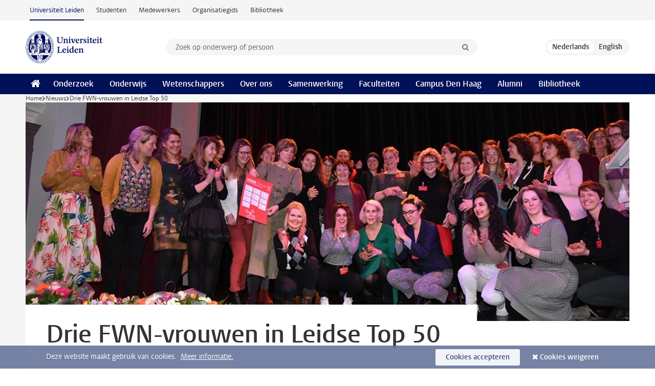

--- FILE ---
content_type: text/html;charset=UTF-8
request_url: https://www.universiteitleiden.nl/nieuws/2020/03/drie-fwn-vrouwen-in-leidse-top-50
body_size: 6544
content:
<!DOCTYPE html>
<html lang="nl" data-version="1.217.00" >
<head>


















<!-- standard page html head -->

    <title>Drie FWN-vrouwen in Leidse Top 50 - Universiteit Leiden</title>
        <meta name="google-site-verification" content="o8KYuFAiSZi6QWW1wxqKFvT1WQwN-BxruU42si9YjXw"/>
        <meta name="google-site-verification" content="hRUxrqIARMinLW2dRXrPpmtLtymnOTsg0Pl3WjHWQ4w"/>

        <link rel="canonical" href="https://www.universiteitleiden.nl/nieuws/2020/03/drie-fwn-vrouwen-in-leidse-top-50"/>
<!-- icons -->
    <link rel="shortcut icon" href="/design-1.1/assets/icons/favicon.ico"/>
    <link rel="icon" type="image/png" sizes="32x32" href="/design-1.1/assets/icons/icon-32px.png"/>
    <link rel="icon" type="image/png" sizes="96x96" href="/design-1.1/assets/icons/icon-96px.png"/>
    <link rel="icon" type="image/png" sizes="195x195" href="/design-1.1/assets/icons/icon-195px.png"/>

    <link rel="apple-touch-icon" href="/design-1.1/assets/icons/icon-120px.png"/> <!-- iPhone retina -->
    <link rel="apple-touch-icon" sizes="180x180"
          href="/design-1.1/assets/icons/icon-180px.png"/> <!-- iPhone 6 plus -->
    <link rel="apple-touch-icon" sizes="152x152"
          href="/design-1.1/assets/icons/icon-152px.png"/> <!-- iPad retina -->
    <link rel="apple-touch-icon" sizes="167x167"
          href="/design-1.1/assets/icons/icon-167px.png"/> <!-- iPad pro -->

    <meta charset="utf-8"/>
    <meta name="viewport" content="width=device-width, initial-scale=1"/>
    <meta http-equiv="X-UA-Compatible" content="IE=edge"/>

            <meta name="description" content="Op Internationale Vrouwendag 2020 werd de eerste editie van de Leidse Top 50 bekendgemaakt, een lijst met 50 vrouwen die in 2019 in Leiden het verschil hebben gemaakt. Onder hen drie vrouwen van onze faculteit: Martina Vijver, Felienne Hermans en Irene Groot."/>
            <meta name="organization" content="science"/>
            <meta name="doctype" content="news"/>
<meta name="application-name" content="search"
data-content-type="news"
data-content-category="news"
data-protected="false"
data-language="nl"
data-last-modified-date="2020-03-10"
data-publication-date="2020-03-10"
data-organization="science,institute-of-environmental-sciences,conservation-biology,leiden-institute-of-advanced-computer-science,leiden-institute-of-chemistry,energy-and-sustainability,catalysis-and-surface-chemistry"
data-faculties="science"
data-uuid="66ecd2ac-9e7a-45df-86e9-3679b21533b1"
data-website="external-site"
data-context="science"
/>    <!-- Bluesky -->
    <meta name="bluesky:card" content="summary_large_image">
    <meta name="bluesky:site" content="unileiden.bsky.social">
        <meta name="bluesky:title" content="Drie FWN-vrouwen in Leidse Top 50">
        <meta name="bluesky:description" content="Op Internationale Vrouwendag 2020 werd de eerste editie van de Leidse Top 50 bekendgemaakt, een lijst met 50 vrouwen die in 2019 in Leiden het verschil hebben gemaakt. Onder hen drie vrouwen van onze faculteit: Martina Vijver, Felienne Hermans en Irene Groot.">


        <meta name="bluesky:image" content="https://www.universiteitleiden.nl/binaries/content/gallery/ul2/main-images/science/unsorted/vrouwendag-2020-top-50---emile-van-aelst-header.jpg/vrouwendag-2020-top-50---emile-van-aelst-header.jpg/d1300x650">
    <!-- Twitter/X -->
    <meta name="twitter:card" content="summary_large_image">
    <meta name="twitter:site" content="@UniLeiden">
        <meta name="twitter:title" content="Drie FWN-vrouwen in Leidse Top 50">
        <meta name="twitter:description" content="Op Internationale Vrouwendag 2020 werd de eerste editie van de Leidse Top 50 bekendgemaakt, een lijst met 50 vrouwen die in 2019 in Leiden het verschil hebben gemaakt. Onder hen drie vrouwen van onze faculteit: Martina Vijver, Felienne Hermans en Irene Groot.">


        <meta name="twitter:image" content="https://www.universiteitleiden.nl/binaries/content/gallery/ul2/main-images/science/unsorted/vrouwendag-2020-top-50---emile-van-aelst-header.jpg/vrouwendag-2020-top-50---emile-van-aelst-header.jpg/d1300x650">
    <!-- Open Graph -->
        <meta property="og:title" content="Drie FWN-vrouwen in Leidse Top 50"/>
    <meta property="og:type" content="website"/>
        <meta property="og:description" content="Op Internationale Vrouwendag 2020 werd de eerste editie van de Leidse Top 50 bekendgemaakt, een lijst met 50 vrouwen die in 2019 in Leiden het verschil hebben gemaakt. Onder hen drie vrouwen van onze faculteit: Martina Vijver, Felienne Hermans en Irene Groot."/>
        <meta property="og:site_name" content="Universiteit Leiden"/>
        <meta property="og:locale" content="nl_NL"/>

        <meta property="og:image" content="https://www.universiteitleiden.nl/binaries/content/gallery/ul2/main-images/science/unsorted/vrouwendag-2020-top-50---emile-van-aelst-header.jpg/vrouwendag-2020-top-50---emile-van-aelst-header.jpg/d600x315"/>

        <meta property="og:url" content="https://www.universiteitleiden.nl/nieuws/2020/03/drie-fwn-vrouwen-in-leidse-top-50"/>

<!-- Favicon and CSS -->

<link rel='shortcut icon' href="/design-1.1/assets/icons/favicon.ico"/>

    <link rel="stylesheet" href="/design-1.1/css/ul2external/screen.css?v=1.217.00"/>






<script>
var cookiesAccepted = 'false';
var internalTraffic = 'false';
</script>

<script>
window.dataLayer = window.dataLayer || [];
dataLayer.push({
event: 'Custom dimensions',
customDimensionData: {
faculty: 'Science',
facultyInstitute: 'Institute of Environmental Sciences (CML) | Department of Environmental Biology | Leiden Institute of Advanced Computer Science (LIACS) | Leiden Institute of Chemistry (LIC) | Fundamental Research in Energy &amp; Sustainability | Catalysis and Surface Chemistry',
language: 'nl',
pageType: 'news',
publicationDate: '2020-03-10',
cookiesAccepted: window.cookiesAccepted,
},
user: {
internalTraffic: window.internalTraffic,
}
});
</script>
<!-- Google Tag Manager -->
<script>(function (w, d, s, l, i) {
w[l] = w[l] || [];
w[l].push({
'gtm.start':
new Date().getTime(), event: 'gtm.js'
});
var f = d.getElementsByTagName(s)[0],
j = d.createElement(s), dl = l != 'dataLayer' ? '&l=' + l : '';
j.async = true;
j.src =
'https://www.googletagmanager.com/gtm.js?id=' + i + dl;
f.parentNode.insertBefore(j, f);
})(window, document, 'script', 'dataLayer', 'GTM-P7SF446');
</script>
<!-- End Google Tag Manager -->



<!-- this line enables the loading of asynchronous components (together with the headContributions at the bottom) -->
<!-- Header Scripts -->
</head>
<body class=" left--detail">
<!-- To enable JS-based styles: -->
<script> document.body.className += ' js'; </script>
<div class="skiplinks">
<a href="#content" class="skiplink">Ga naar hoofdinhoud</a>
</div><div class="header-container"><div class="top-nav-section">
<nav class="top-nav wrapper js_mobile-fit-menu-items" data-show-text="toon alle" data-hide-text="verberg" data-items-text="menu onderdelen">
<ul id="sites-menu">
<li>
<a class="active track-event"
href="/"
data-event-category="external-site"
data-event-label="Topmenu external-site"
>Universiteit Leiden</a>
</li>
<li>
<a class=" track-event"
href="https://www.student.universiteitleiden.nl/"
data-event-category="student-site"
data-event-label="Topmenu external-site"
>Studenten</a>
</li>
<li>
<a class=" track-event"
href="https://www.medewerkers.universiteitleiden.nl/"
data-event-category="staffmember-site"
data-event-label="Topmenu external-site"
>Medewerkers</a>
</li>
<li>
<a class=" track-event"
href="https://www.organisatiegids.universiteitleiden.nl/"
data-event-category="org-site"
data-event-label="Topmenu external-site"
>Organisatiegids</a>
</li>
<li>
<a class=" track-event"
href="https://www.bibliotheek.universiteitleiden.nl/"
data-event-category="library-site"
data-event-label="Topmenu external-site"
>Bibliotheek</a>
</li>
</ul>
</nav>
</div>
<header id="header-main" class="wrapper clearfix">
<h1 class="logo">
<a href="/">
<img width="151" height="64" src="/design-1.1/assets/images/zegel.png" alt="Universiteit Leiden"/>
</a>
</h1><!-- Standard page searchbox -->
<form id="search" method="get" action="searchresults-main">
<input type="hidden" name="website" value="external-site"/>
<fieldset>
<legend>Zoek op onderwerp of persoon en selecteer categorie</legend>
<label for="search-field">Zoekterm</label>
<input id="search-field" type="search" name="q" data-suggest="https://www.universiteitleiden.nl/async/searchsuggestions"
data-wait="100" data-threshold="3"
value="" placeholder="Zoek op onderwerp of persoon"/>
<ul class="options">
<li>
<a href="/zoeken" data-hidden='' data-hint="Zoek op onderwerp of persoon">
Alle categorieën </a>
</li>
<li>
<a href="/zoeken" data-hidden='{"content-category":"staffmember"}' data-hint="Zoek op&nbsp;personen">
Personen
</a>
</li>
<li>
<a href="/zoeken" data-hidden='{"content-category":"education"}' data-hint="Zoek op&nbsp;onderwijs">
Onderwijs
</a>
</li>
<li>
<a href="/zoeken" data-hidden='{"content-category":"research"}' data-hint="Zoek op&nbsp;onderzoek">
Onderzoek
</a>
</li>
<li>
<a href="/zoeken" data-hidden='{"content-category":"news"}' data-hint="Zoek op&nbsp;nieuws">
Nieuws
</a>
</li>
<li>
<a href="/zoeken" data-hidden='{"content-category":"event"}' data-hint="Zoek op&nbsp;agenda">
Agenda
</a>
</li>
<li>
<a href="/zoeken" data-hidden='{"content-category":"dossier"}' data-hint="Zoek op&nbsp;dossiers">
Dossiers
</a>
</li>
<li>
<a href="/zoeken" data-hidden='{"content-category":"location"}' data-hint="Zoek op&nbsp;locaties">
Locaties
</a>
</li>
<li>
<a href="/zoeken" data-hidden='{"content-category":"course"}' data-hint="Zoek op&nbsp;cursussen">
Cursussen
</a>
</li>
<li>
<a href="/zoeken" data-hidden='{"content-category":"vacancy"}' data-hint="Zoek op&nbsp;vacatures">
Vacatures
</a>
</li>
<li>
<a href="/zoeken" data-hidden='{"content-category":"general"}' data-hint="Zoek op&nbsp;overig">
Overig
</a>
</li>
<li>
<a href="/zoeken" data-hidden='{"keywords":"true"}' data-hint="Zoek op&nbsp;trefwoorden">
Trefwoorden
</a>
</li>
</ul>
<button class="submit" type="submit">
<span>Zoeken</span>
</button>
</fieldset>
</form><div class="language-btn-group">
<span class="btn active">
<abbr title="Nederlands">nl</abbr>
</span>
<a href="https://www.universiteitleiden.nl/en/news/2020/03/three-leiden-science-women-in-leiden-top-50" class="btn">
<abbr title="English">en</abbr>
</a>
</div>
</header><nav id="main-menu" class="main-nav js_nav--disclosure" data-nav-label="Menu" data-hamburger-destination="header-main">
<ul class="wrapper">
<li><a class="home" href="/"><span>Home</span></a></li>
<li>
<a href="/onderzoek" >Onderzoek</a>
</li>
<li>
<a href="/onderwijs" >Onderwijs</a>
</li>
<li>
<a href="/wetenschappers" >Wetenschappers</a>
</li>
<li>
<a href="/over-ons" >Over ons</a>
</li>
<li>
<a href="/samenwerking" >Samenwerking</a>
</li>
<li>
<a href="/over-ons/bestuur/faculteiten" >Faculteiten</a>
</li>
<li>
<a href="/den-haag" >Campus Den Haag</a>
</li>
<li>
<a href="/alumni" >Alumni</a>
</li>
<li>
<a href="https://www.bibliotheek.universiteitleiden.nl" >Bibliotheek</a>
</li>
</ul>
</nav>
</div>
<div class="main-container">
<div class="main wrapper clearfix">

<!-- main Student and Staff pages -->

<nav class="breadcrumb" aria-label="Breadcrumb" id="js_breadcrumbs" data-show-text="toon alle" data-hide-text="verberg" data-items-text="broodkruimels">
<ol id="breadcrumb-list">
<li>
<a href="/">Home</a>
</li>
<li>
<a href="/nieuws">
Nieuws
</a>
</li>
<li>Drie FWN-vrouwen in Leidse Top 50</li>
</ol>
</nav>

















<article id="content" class="left--detail__layout">







<figure class="hero">
    <img src="/binaries/content/gallery/ul2/main-images/science/unsorted/vrouwendag-2020-top-50---emile-van-aelst-header.jpg/vrouwendag-2020-top-50---emile-van-aelst-header.jpg/d1180x428" alt=""  />
        <figcaption class="credit">


        </figcaption>
</figure>
    <header class="article-header has-hero">
        <h1>Drie FWN-vrouwen in Leidse Top 50</h1>
        <p class="by-line">

                <time datetime="2020-03-10"> 10 maart 2020</time>
        </p>
    </header>

    <div class="article-main-content">
        <div>
            <p class="intro">Op Internationale Vrouwendag 2020 werd de eerste editie van de Leidse Top 50 bekendgemaakt, een lijst met 50 vrouwen die in 2019 in Leiden het verschil hebben gemaakt. Onder hen drie vrouwen van onze faculteit: Martina Vijver, Felienne Hermans en Irene Groot.</p>

            <div class="indent">
<h3><span><span><span>Rolmodel</span></span></span></h3>

<p><span><span><span>De jury, bestaande uit zeven ‘wijzen’, keek voor het samenstellen van de Top 50 naar vrouwen die door hun activiteiten in Leiden het afgelopen jaar het verschil maakten. Ze maakte&nbsp;haar keuze uit 280 nominaties, die ingediend werden door mensen uit de stad. De lijst is opgedeeld in tien categorieën en biedt zichtbaarheid aan Leidse vrouwen die een rolmodel kunnen zijn voor andere vrouwen en meisjes.&nbsp;&nbsp;&nbsp;</span></span></span></p>

<h3>Hartverwarmend</h3>

<p><span><span><span>I</span></span></span>nitiatiefneemster&nbsp;<span><span><span>Jenny Bruin bij Sleutelstad: ‘Wat ons het meest heeft verrast en geraakt is het enorme enthousiasme waarmee vrouwen zijn genomineerd. De begeleidende motivaties waren steeds hartverwarmend. De genomineerden zelf gaven aan het een hele eer te vinden en velen wilden ook een rolmodel zijn voor andere meisjes en vrouwen.’</span></span></span></p>
    <div class="frame">




            <figure  >
                <img src="/binaries/content/gallery/ul2/portraits/science/v/martina-vijver-2017-200x250.jpg" 
                     alt="" itemprop="image"  class="img"   />
            </figure>
<h3><span><span><span><span><span><strong><span><span><span>Martina Vijver</span></span></span></strong></span></span></span></span></span><br />
&nbsp;</h3>

<p><em>Categorie: Bio Science Park</em><br />
<span><span><span>‘<span><span><span><span><span>Martina Vijver is hoogleraar Ecotoxicologie en&nbsp;onderzoekt de <a href="/nieuws/2020/01/wetenschappelijk-onderzoek-leidt-tot-verbod-op-landbouwgif-thiacloprid">schadelijkheid van stoffen</a> op onze leefomgeving. Daarnaast&nbsp;is ze de drijvende kracht achter het Levend Lab, een zeer bijzonder buitenonderzoeksstation op het Bio Science Park.</span></span></span></span></span>’</span></span></span></p>    </div>

    <div class="accent">




            <figure  >
                <img src="/binaries/content/gallery/ul2/main-images/science/unsorted/felienne-hermans-edited.jpg" 
                     alt="" itemprop="image"  class="img"   />
            </figure>
<h3><span><span><span><span><strong><span><span><span>Felienne Hermans</span></span></span></strong></span></span></span></span><br />
&nbsp;</h3>

<p><em><span><span><span><span><span><span><span>Categorie: Onderwijs</span></span></span></span></span></span></span></em><br />
<span><span><span>‘<span><span><span><span><span><span><span><span><span><span><span><span><span><span><span><span><span><span><span><span>Felienne Hermans is universitair hoofddocent aan het Leiden Institute of Advanced Computer Science, waar ze niet alleen onderzoek doet naar <a href="/nieuws/2019/04/de-missie-van-felienne-hermans">programmeeronderwijs voor kinderen</a>&nbsp;maar ook de vertaalslag maakt naar de praktijk.</span></span></span></span></span></span></span></span></span></span></span></span></span></span></span></span></span></span></span></span>’</span></span></span></p>    </div>

    <div class="frame">




            <figure  >
                <img src="/binaries/content/gallery/ul2/portraits/science/irene-groot-200x250.jpg" 
                     alt="" itemprop="image"  class="img"   />
            </figure>
<h3><span><span><span><span><span><strong><span><span><span>Irene Groot</span></span></span></strong></span></span></span></span></span><br />
&nbsp;</h3>

<p><span><span><span><em>Categorie:&nbsp;Wetenschap en Hoger Onderwijs</em><br />
‘<span><span><span><span><span>Als universitair hoofddocent doet Irene Groot onderzoek naar de <a href="/nieuws/2018/06/irene-groot-ontvangt-vidi-beurs-voor-visualisatie-katalysatoren-op-atomaire-schaal">productie van duurzame materialen</a>. Daarnaast is&nbsp;ze een rolmodel in een mannenwereld en zet zich in voor jonge bètawetenschappers via het <a href="/nieuws/2019/09/vier-jaar-facultair-vrouwennetwerk-bij-wn">vrouwennetwerk RISE</a>.</span></span></span></span></span>’</span></span></span></p>    </div>


                <section class="share">

<!-- Social Media icons 1.1 -->

<a class="facebook" href="http://www.facebook.com/sharer/sharer.php?u=https%3A%2F%2Fwww.universiteitleiden.nl%2Fnieuws%2F2020%2F03%2Fdrie-fwn-vrouwen-in-leidse-top-50"><span class="visually-hidden">Delen op Facebook</span></a>
<a class="bluesky" href="https://bsky.app/intent/compose?text=Drie+FWN-vrouwen+in+Leidse+Top+50+https%3A%2F%2Fwww.universiteitleiden.nl%2Fnieuws%2F2020%2F03%2Fdrie-fwn-vrouwen-in-leidse-top-50"><span class="visually-hidden">Delen via Bluesky</span></a>
<a class="linkedin" href="http://www.linkedin.com/shareArticle?mini=true&title=Drie+FWN-vrouwen+in+Leidse+Top+50&url=https%3A%2F%2Fwww.universiteitleiden.nl%2Fnieuws%2F2020%2F03%2Fdrie-fwn-vrouwen-in-leidse-top-50"><span class="visually-hidden">Delen op LinkedIn</span></a>
<a class="whatsapp" href="whatsapp://send?text=Drie+FWN-vrouwen+in+Leidse+Top+50+https%3A%2F%2Fwww.universiteitleiden.nl%2Fnieuws%2F2020%2F03%2Fdrie-fwn-vrouwen-in-leidse-top-50"><span class="visually-hidden">Delen via WhatsApp</span></a>
<a class="mastodon" href="https://mastodon.social/share?text=Drie+FWN-vrouwen+in+Leidse+Top+50&url=https%3A%2F%2Fwww.universiteitleiden.nl%2Fnieuws%2F2020%2F03%2Fdrie-fwn-vrouwen-in-leidse-top-50"><span class="visually-hidden">Delen via Mastodon</span></a>
                </section>
            </div>

        </div>
    </div>













<aside>








<div class="box paginated" data-per-page="10" data-prev="" data-next="">
    <div class="box-header">
            <h2>Wetenschappers</h2>
    </div>
    <div class="box-content">
        <ul class="scientists">
                    <li>





<a href="/medewerkers/martina-vijver">




                    <img src="/binaries/content/gallery/ul2/portraits/science/v/vijver-martina-cml.png/vijver-martina-cml.png/d64x64"  alt="" width="64" height="64" />
    <div>
        <strong>Martina Vijver</strong>
            <span class="meta">Wetenschappelijk directeur/hoogleraar Ecotoxicologie</span>
    </div>
</a>
                    </li>
                    <li>





<a href="/medewerkers/irene-groot">




                    <img src="/binaries/content/gallery/ul2/portraits/science/g/irene-groot_330x390.jpg/irene-groot_330x390.jpg/d64x64"  alt="" width="64" height="64" />
    <div>
        <strong>Irene Groot</strong>
            <span class="meta">Hoogleraar Surface and interface science</span>
    </div>
</a>
                    </li>
        </ul>
    </div>
</div>

        <div class="box paginated" data-per-page="10" data-prev="" data-next="">
            <div class="box-header">
                <h2>Organisatie</h2>
            </div>
            <div class="box-content">
                <ul class="bulleted">
                        <li>
                                <a href="/wiskunde-en-natuurwetenschappen">Wiskunde en Natuurwetenschappen</a>
                        </li>
                        <li>
                                <a href="/wiskunde-en-natuurwetenschappen/milieuwetenschappen">Centrum voor Milieuwetenschappen Leiden (CML)</a>
                        </li>
                        <li>
                                <a href="/wiskunde-en-natuurwetenschappen/milieuwetenschappen/afdeling-environmental-biology">Afdeling Environmental Biology</a>
                        </li>
                        <li>
                                <a href="/wiskunde-en-natuurwetenschappen/informatica">Leiden Institute of Advanced Computer Science (LIACS)</a>
                        </li>
                        <li>
                                <a href="/en/science/chemistry">Leids Instituut voor Chemisch Onderzoek (LIC)</a>
                        </li>
                        <li>
                                <a href="/en/science/chemistry/fundamental-research-in-energy-and-sustainability">Fundamental Research in Energy &amp; Sustainability</a>
                        </li>
                        <li>
                                <a href="/en/science/chemistry/casc">Catalysis and Surface Chemistry</a>
                        </li>
                </ul>
            </div>
        </div>

</aside>
</article>

</div>
</div><div class="footer-container">
<footer class="wrapper clearfix">
<section>
<h2>Studiekeuze</h2>
<ul>
<li>
<a href="/onderwijs/bachelors">Bacheloropleidingen</a>
</li>
<li>
<a href="/onderwijs/masters">Masteropleidingen</a>
</li>
<li>
<a href="/wetenschappers/promoveren">PhD-programma's</a>
</li>
<li>
<a href="/onderwijs/onderwijs-voor-professionals">Onderwijs voor professionals</a>
</li>
<li>
<a href="/en/education/other-modes-of-study/summer-schools">Summer Schools</a>
</li>
<li>
<a href="/onderwijs/bachelors/voorlichtingsactiviteiten/open-dagen">Open dagen</a>
</li>
<li>
<a href="/onderwijs/masters/voorlichtingsactiviteiten/master-open-dagen">Master Open Dag</a>
</li>
</ul>
</section>
<section>
<h2>Organisatie</h2>
<ul>
<li>
<a href="/en/archaeology">Archeologie</a>
</li>
<li>
<a href="/geesteswetenschappen">Geesteswetenschappen</a>
</li>
<li>
<a href="/geneeskunde-lumc">Geneeskunde/LUMC</a>
</li>
<li>
<a href="/governance-and-global-affairs">Governance and Global Affairs</a>
</li>
<li>
<a href="/rechtsgeleerdheid">Rechtsgeleerdheid</a>
</li>
<li>
<a href="/sociale-wetenschappen">Sociale Wetenschappen</a>
</li>
<li>
<a href="/wiskunde-en-natuurwetenschappen">Wiskunde en Natuurwetenschappen</a>
</li>
<li>
<a href="/afrika-studiecentrum-leiden">Afrika-Studiecentrum Leiden</a>
</li>
<li>
<a href="/honours-academy">Honours Academy</a>
</li>
<li>
<a href="/iclon">ICLON</a>
</li>
<li>
<a href="https://www.organisatiegids.universiteitleiden.nl/faculteiten-en-instituten/international-institute-for-asian-studies">International Institute for Asian Studies</a>
</li>
</ul>
</section>
<section>
<h2>Over ons</h2>
<ul>
<li>
<a href="/werken-bij">Werken bij de Universiteit Leiden</a>
</li>
<li>
<a href="https://www.luf.nl/">Steun de Universiteit Leiden</a>
</li>
<li>
<a href="/alumni">Alumni</a>
</li>
<li>
<a href="/over-ons/impact">Impact</a>
</li>
<li>
<a href="https://www.leiden-delft-erasmus.nl/">Leiden-Delft-Erasmus Universities</a>
</li>
<li>
<a href="https://www.universiteitleiden.nl/locaties">Locaties</a>
</li>
<li>
<a href="https://www.organisatiegids.universiteitleiden.nl/reglementen/algemeen/universitaire-website-disclaimer">Disclaimer</a>
</li>
<li>
<a href="https://www.organisatiegids.universiteitleiden.nl/cookies">Cookies</a>
</li>
<li>
<a href="https://www.organisatiegids.universiteitleiden.nl/reglementen/algemeen/privacyverklaringen">Privacy</a>
</li>
<li>
<a href="/over-ons/contact">Contact</a>
</li>
</ul>
</section>
<section>
<h2>Volg ons</h2>
<ul>
<li>
<a href="https://web.universiteitleiden.nl/nieuwsbrief">Lees onze wekelijkse nieuwsbrief</a>
</li>
</ul>
<div class="share">
<a href="https://bsky.app/profile/unileiden.bsky.social" class="bluesky"><span class="visually-hidden">Volg ons op bluesky</span></a>
<a href="https://nl-nl.facebook.com/UniversiteitLeiden" class="facebook"><span class="visually-hidden">Volg ons op facebook</span></a>
<a href="https://www.youtube.com/user/UniversiteitLeiden" class="youtube"><span class="visually-hidden">Volg ons op youtube</span></a>
<a href="https://www.linkedin.com/company/leiden-university" class="linkedin"><span class="visually-hidden">Volg ons op linkedin</span></a>
<a href="https://instagram.com/universiteitleiden" class="instagram"><span class="visually-hidden">Volg ons op instagram</span></a>
<a href="https://mastodon.nl/@universiteitleiden" class="mastodon"><span class="visually-hidden">Volg ons op mastodon</span></a>
</div>
</section>
</footer>
</div><div class="cookies">
<div class="wrapper">
Deze website maakt gebruik van cookies.&nbsp;
<a href="https://www.organisatiegids.universiteitleiden.nl/cookies">
Meer informatie. </a>
<form action="/nieuws/2020/03/drie-fwn-vrouwen-in-leidse-top-50?_hn:type=action&amp;_hn:ref=r84_r9" method="post">
<button type="submit" class="accept" name="cookie" value="accept">Cookies accepteren</button>
<button type="submit" class="reject" name="cookie" value="reject">Cookies weigeren</button>
</form>
</div>
</div><!-- bottom scripts -->
<script async defer src="/design-1.1/scripts/ul2.js?v=1.217.00" data-main="/design-1.1/scripts/ul2common/main.js"></script>
<!-- this line enables the loading of asynchronous components (together with the headContributions at the top) -->
</body>
</html>